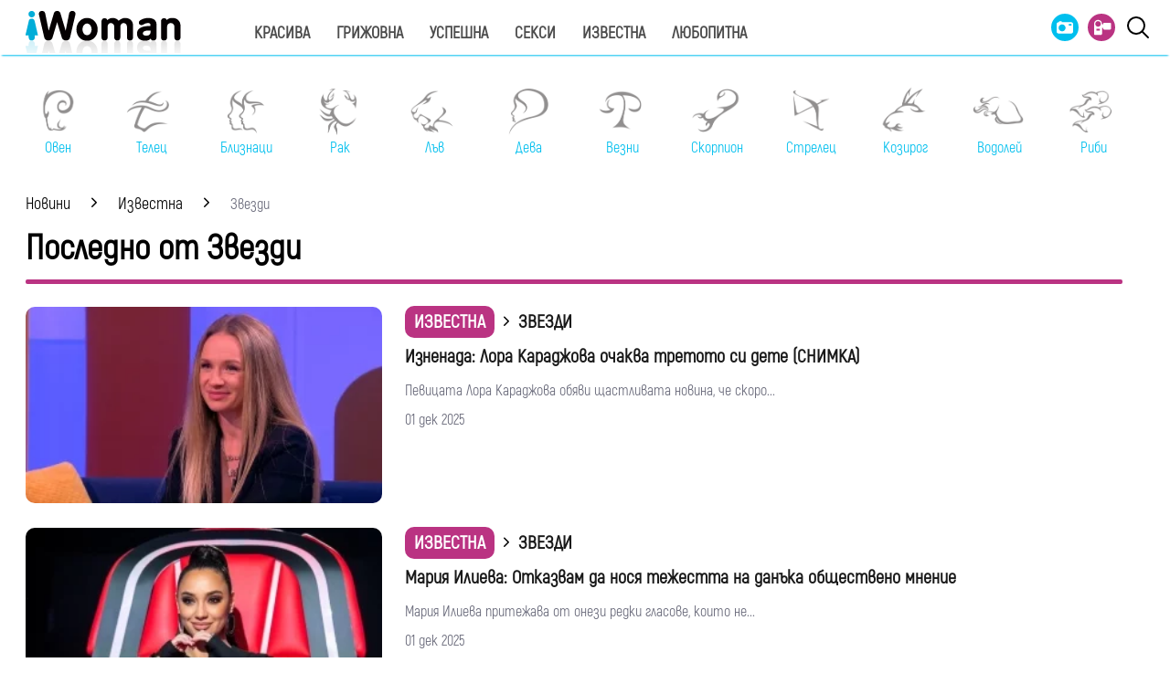

--- FILE ---
content_type: text/html; charset=UTF-8
request_url: https://www.iwoman.bg/izvestna/zvezdi?page=5
body_size: 17107
content:
<!DOCTYPE html>
<html lang="bg">
    <head>
        <meta http-equiv="X-UA-Compatible" content="IE=edge">
        <title> Шоубизнес и звезди</title>
        <meta http-equiv="Cache-control" content="public">
        <meta charset="utf-8" />
        <meta http-equiv="X-UA-Compatible" content="chrome=1">
        <meta http-equiv="X-UA-Compatible" content="IE=8">
        <meta content=" Новини за лайфстайл и звезди" name="Description">        <meta content="звезди, шоубизнес, лайфстайл, известни личности, клюки, слава, популярни хора" name="Keywords">        <link rel="canonical" href="https://www.iwoman.bg/izvestna/zvezdi?page=5" />
                <link rel="prev" href="https://www.iwoman.bg/izvestna/zvezdi?page=4" />
            <link rel="next" href="https://www.iwoman.bg/izvestna/zvezdi?page=6" />
            <meta name="viewport" content="width=device-width, initial-scale=1.0, maximum-scale=5.0, user-scalable=0" />
        <link rel="apple-touch-icon" sizes="57x57" href="https://i.actualno.com/iwoman/favicon/apple-icon-57x57.png">
        <link rel="apple-touch-icon" sizes="60x60" href="https://i.actualno.com/iwoman/favicon/apple-icon-60x60.png">
        <link rel="apple-touch-icon" sizes="72x72" href="https://i.actualno.com/iwoman/favicon/apple-icon-72x72.png">
        <link rel="apple-touch-icon" sizes="76x76" href="https://i.actualno.com/iwoman/favicon/apple-icon-76x76.png">
        <link rel="apple-touch-icon" sizes="114x114" href="https://i.actualno.com/iwoman/favicon/apple-icon-114x114.png">
        <link rel="apple-touch-icon" sizes="120x120" href="https://i.actualno.com/iwoman/favicon/apple-icon-120x120.png">
        <link rel="apple-touch-icon" sizes="144x144" href="https://i.actualno.com/iwoman/favicon/apple-icon-144x144.png">
        <link rel="apple-touch-icon" sizes="152x152" href="https://i.actualno.com/iwoman/favicon/apple-icon-152x152.png">
        <link rel="apple-touch-icon" sizes="180x180" href="https://i.actualno.com/iwoman/favicon/apple-icon-180x180.png">
        <link rel="icon" type="image/png" sizes="192x192"
              href="https://i.actualno.com/iwoman/favicon/android-icon-192x192.png">
        <link rel="icon" type="image/png" sizes="32x32" href="https://i.actualno.com/iwoman/favicon/favicon-32x32.png">
        <link rel="icon" type="image/png" sizes="96x96" href="https://i.actualno.com/iwoman/favicon/favicon-96x96.png">
        <link rel="icon" type="image/png" sizes="16x16" href="https://i.actualno.com/iwoman/favicon/favicon-16x16.png">
        <meta name="msapplication-TileColor" content="#ffffff">
        <meta name="msapplication-TileImage" content="https://i.actualno.com/iwoman/favicon/ms-icon-144x144.png">
        <meta name="theme-color" content="#ffffff">
        <meta name="profitshareid" content="e3a30d82c00e6fd2b0839e5d95e65af2" />
        <meta name="apple-touch-fullscreen" content="yes" />
        <meta property="fb:pages" content="213842505328404" />
        <meta property="fb:app_id" content="492426630784960" />
        <meta property="fb:admins" content="100000100884366" />
                    <meta property="og:title" content="iWoman.bg - сайт за модерната жена"/>
            <meta property="og:image" content="/images/logo.gif?time=114493" />
            <meta property="og:image:secure_url" content="/images/logo.gif" />
            <meta property="og:image:type" content="image/png" />
            <meta property="og:image:width" content="" />
            <meta property="og:image:height" content="" />
            <meta property="og:image:alt" content="iWoman.bg - сайт за модерната жена" />
            <meta property="og:description" content="Сайт за модерната жена" />
            <meta property="og:type" content="article" />
                <meta name="twitter:card" content="summary_large_image" />
        <meta name="twitter:site" content="iWoman.bg" />
        <link type="text/css" rel="stylesheet" href="/css/fonts/Akrobat.css">
                <link type="text/css" rel="stylesheet" href="/css/flexboxgrid.css?time=114493">
        <link type="text/css" rel="stylesheet" href="/css/style.css?time=114493">
        <link type="text/css" rel="stylesheet" href="/js/plugins/slick/slick.css">
        



        <script type="text/javascript" src="/js/plugins/jquery/jquery-1.11.0.min.js"></script>

                            <script defer src="https://securepubads.g.doubleclick.net/tag/js/gpt.js"></script>
<script>
    window.googletag = window.googletag || {cmd: []};
</script>

<script>
    let show_banners_js = true;
    document.addEventListener('DOMContentLoaded', function() {
        // Check if show_banners_js is true after the document has loaded
        if (show_banners_js === true) {
            function loadExternalScript(scriptUrl) {
                const script = document.createElement('script');
                script.src = scriptUrl;
                document.body.appendChild(script);
            }

            function generateRandomString(length) {
                const characters = 'ABCDEFGHIJKLMNOPQRSTUVWXYZabcdefghijklmnopqrstuvwxyz0123456789';
                let result = '';
                for (let i = 0; i < length; i++) {
                    result += characters.charAt(Math.floor(Math.random() * characters.length));
                }
                return result;
            }

            // Generate a random string of 10 characters
            const randomStr = generateRandomString(10);

            // Load the external script with the random string appended
            loadExternalScript(`/db.js?${randomStr}`);
        }
        // If show_banners_js is false, no further action will be taken
    });
</script>


<script>
    let pfforAdx = ['pf_10','pf_20','pf_30','pf_40','pf_50','pf_60']
    let pffpciked = pfforAdx[Math.floor(Math.random() * pfforAdx.length)];
    window.dataLayer = window.dataLayer || [];
    window.dataLayer.push({
        'price_foor': pffpciked,
                

    });
</script>


<!-- Google Tag Manager -->
<script>(function(w,d,s,l,i){w[l]=w[l]||[];w[l].push({'gtm.start':
            new Date().getTime(),event:'gtm.js'});var f=d.getElementsByTagName(s)[0],
        j=d.createElement(s),dl=l!='dataLayer'?'&l='+l:'';j.async=true;j.src=
        'https://www.googletagmanager.com/gtm.js?id='+i+dl;f.parentNode.insertBefore(j,f);
    })(window,document,'script','dataLayer','GTM-PMCVGK4');</script>
<!-- End Google Tag Manager -->
<!-- Google Tag Manager (noscript) -->
<noscript><iframe src="https://www.googletagmanager.com/ns.html?id=GTM-PMCVGK4"
                  height="0" width="0" style="display:none;visibility:hidden"></iframe></noscript>
<!-- End Google Tag Manager (noscript) -->
                    <script src="https://cdnjs.cloudflare.com/ajax/libs/Detect.js/2.2.2/detect.min.js"></script>
        <script type="text/javascript" src="/sp-push-worker-new.js?time=114493"></script>
    </head>
    <body>
        <input id="subscription" value="" type="hidden">
        <header>
            <div class="container">
                <div class="menu-bar" onclick="openMenuBar(this)">
                    <div class="bar1"></div>
                    <div class="bar2"></div>
                    <div class="bar3"></div>
                </div>
                <div class="logo-box">
                    <a href="/"><img src="/images/logo.gif" class="logo" alt="Iwoman.bg" title="Iwoman.bg"></a>
                </div>
                <nav class="menu">
                    <ul class="main-menu">
                        <li>
                            <a class="menu-link" href="/krasiva">Красива</a>
                            <ul class="sub-menu">
                                <li><a href="/krasiva/zdrave">Здраве</a> </li>
                                <li><a href="/krasiva/krasota">Красота</a> </li>
                                <li><a href="/krasiva/sport">Спорт</a> </li>
                                <li><a href="/krasiva/moda">Мода</a> </li>
                            </ul>
                        </li>
                        <li>
                            <a class="menu-link"  href="/grijovna">Грижовна</a>
                            <ul class="sub-menu">
                                <li> <a href="/grijovna/semejstvo">Семейство</a></li>
                                <li> <a href="/grijovna/dom">Дом</a></li>
                                <li> <a href="/grijovna/recepti">Рецепти</a></li>
                           </ul>
                        </li>
                        <li>
                            <a class="menu-link"  href="/uspeshna">Успешна</a>
                            <ul class="sub-menu">
                                <li> <a href="/uspeshna/kariera">Кариера</a></li>
                                <li> <a href="/uspeshna/silna">Силна</a></li>
                                <li> <a href="/uspeshna/vsvetana">В света на</a></li>
                                <li> <a href="/uspeshna/zodii">Зодии</a></li>
                            </ul>
                        </li>
                        <li>
                            <a class="menu-link"  href="/seksi">Секси</a>
                            <ul class="sub-menu">
                                <li> <a href="/seksi/saveti">Съвети</a></li>
                                <li> <a href="/seksi/otnoshenia">Отношения</a></li>
                            </ul>
                        </li>
                        <li>
                            <a class="menu-link"  href="/izvestna">Известна</a>
                            <ul class="sub-menu">
                                <li> <a href="/izvestna/zvezdi">Звезди</a></li>
                                <li> <a href="/izvestna/show">Шоу</a></li>
                            </ul>
                        </li>
                        <li>
                            <a class="menu-link"  href="/lubopitna">Любопитна</a>
                            <ul class="sub-menu">
                                <li> <a href="/lubopitna/curious">Любопитно</a></li>
                                <li> <a href="/lubopitna/books">Книги</a></li>
                            </ul>
                        </li>
                    </ul>
                    <ul class="menu-icons">
                        <li><a href="/gallery"><img src="/images/icon_gallery.svg"></a></li>
                        <li><a href="/videos"><img src="/images/icon_video.svg"></a></li>
                        <li><a href="javascript:void(0)" id="search-button" data-clicks="1" ><img src="/images/search_icon_iwoman.svg"></a></li>
                    </ul>
                </nav>
                <div class="search-box">
                    <div class="search-header-box">
                        <a href="javascript:void(0)"  style="position: absolute;top: 7px; right: 10px;" id="search-hide-icon">
                            <svg xmlns="https://www.w3.org/2000/svg" width="14" height="14" viewBox="0 0 24 24"><path fill="#fff" d="M21.1 18.3c.8.8.8 2 0 2.8-.4.4-.9.6-1.4.6s-1-.2-1.4-.6L12 14.8l-6.3 6.3c-.4.4-.9.6-1.4.6s-1-.2-1.4-.6a2 2 0 0 1 0-2.8L9.2 12 2.9 5.7a2 2 0 0 1 0-2.8 2 2 0 0 1 2.8 0L12 9.2l6.3-6.3a2 2 0 0 1 2.8 0c.8.8.8 2 0 2.8L14.8 12l6.3 6.3z"></path></svg>
                        </a>
                        <form action="https://www.iwoman.bg/search" method="get">
                            <input class="search-header-filed" name="searchtext" value="" placeholder="Въведете текст за търсене">
                            <a href="#" class="search-button-menu" >Търси</a>
                        </form>
                    </div>
                    <a href="#" id="search-button" data-clicks="0"><i class="icon-search"></i></a>
                </div>

                <nav class="menu-mobile">
                    <ul>
                        <li>
                            <a href="javascript:void(0)" data-link="/krasiva">Красива</a>
                            <ul class="sub-menu-mobile">
                                <li> <a href="/krasiva">Последни новини</a></li>
                                <li><a href="/krasiva/zdrave">Здраве</a> </li>
                                <li><a href="/krasiva/krasota">Красота</a> </li>
                                <li><a href="/krasiva/sport">Спорт</a> </li>
                                <li><a href="/krasiva/moda">Мода</a> </li>
                            </ul>
                        </li>
                        <li>
                            <a href="javascript:void(0)" data-link="/grijovna">Грижовна</a>
                            <ul class="sub-menu-mobile">
                                <li> <a href="/grijovna">Последни новини</a></li>
                                <li> <a href="/grijovna/semejstvo">Семейство</a></li>
                                <li> <a href="/grijovna/dom">Дом</a></li>
                                <li> <a href="/grijovna/recepti">Рецепти</a></li>
                            </ul>
                        </li>
                        <li>
                            <a href="javascript:void(0)" data-link="/uspeshna">Успешна</a>
                            <ul class="sub-menu-mobile">
                                <li> <a href="/uspeshna">Последни новини</a></li>
                                <li> <a href="/uspeshna/kariera">Кариера</a></li>
                                <li> <a href="/uspeshna/silna">Силна</a></li>
                                <li> <a href="/uspeshna/vsvetana">В света на</a></li>
                                <li> <a href="/uspeshna/zodii">Зодии</a></li>
                            </ul>
                        </li>
                        <li>
                            <a href="javascript:void(0)" data-link="/seksi">Секси</a>
                            <ul class="sub-menu-mobile">
                                <li> <a href="/seksi">Последни новини</a></li>
                                <li> <a href="/seksi/saveti">Съвети</a></li>
                                <li> <a href="/seksi/otnoshenia">Отношения</a></li>
                            </ul>
                        </li>
                        <li>
                            <a href="javascript:void(0)" data-link="/izvestna">Известна</a>
                            <ul class="sub-menu-mobile">
                                <li> <a href="/izvestna">Последни новини</a></li>
                                <li> <a href="/izvestna/zvezdi">Звезди</a></li>
                                <li> <a href="/izvestna/show">Шоу</a></li>
                            </ul>
                        </li>
                        <li>
                            <a href="javascript:void(0)" data-link="/lubopitna">Любопитна</a>
                            <ul class="sub-menu-mobile">
                                <li> <a href="/lubopitna">Последни новини</a></li>
                                <li> <a href="/lubopitna/curious">Любопитно</a></li>
                                <li> <a href="/lubopitna/books">Книги</a></li>
                            </ul>
                        </li>
                        <li><a href="/gallery"><img src="/images/icon_gallery.svg"> Галерия</a></li>
                        <li><a href="/videos"><img src="/images/icon_video.svg"> Видео</a></li>
                    </ul>
                </nav>
            </div>
            <a href="/search" id="search-mobile"><img src="/images/search_icon_iwoman.svg"></a>
        </header>
        <div class="container">
            <div class="mega-board m-top-75" id="banner_940_210">
            </div>
            <section class="row">
                <div class="col-lg-12 col-md-12 col-sm-12 col-xs-12 p-right-0">
                    <ul class="horoscope_menu m-top-20">
                        <div>
                            <figure>
                                <a href="/horoscope/oven">
                                    <img class="layer lazy" srcset="/images/horoscope/aries_315x280.gif"
                                          alt="Овен" title="Овен" />
                                    <span>Овен</span>
                                </a>
                            </figure>
                        </div>
                        <div>
                            <figure>
                                <a href="/horoscope/telec">
                                    <img class="layer lazy" srcset="/images/horoscope/taurus_315x280.gif"
                                         alt="Телец" title="Телец" />
                                    <span>Телец</span>
                                </a>
                            </figure>
                        </div>
                        <div>
                            <figure>
                                <a href="/horoscope/bliznaci">
                                    <img class="layer lazy" srcset="/images/horoscope/twins_315x280.gif"
                                         alt="Близнаци" title="Близнаци" />
                                    <span>Близнаци</span>
                                </a>
                            </figure>
                        </div>
                        <div>
                            <figure>
                                <a href="/horoscope/rak">
                                    <img class="layer lazy" srcset="/images/horoscope/cancer_315x280.gif"
                                         alt="Рак" title="Рак" />
                                    <span>Рак</span>
                                </a>
                            </figure>
                        </div>
                        <div>
                            <figure>
                                <a href="/horoscope/luv">
                                    <img class="layer lazy" srcset="/images/horoscope/lion_315x280.gif"
                                         alt="Лъв" title="Лъв" />
                                    <span>Лъв</span>
                                </a>
                            </figure>
                        </div>
                        <div>
                            <figure>
                                <a href="/horoscope/deva">
                                    <img class="layer lazy" srcset="/images/horoscope/virgin_315x280.gif"
                                         alt="Дева" title="Дева" />
                                    <span>Дева</span>
                                </a>
                            </figure>
                        </div>
                        <div>
                            <figure>
                                <a href="/horoscope/vezni">
                                    <img class="layer lazy" srcset="/images/horoscope/libra_315x280.gif"
                                         alt="Везни" title="Везни" />
                                    <span>Везни</span>
                                </a>
                            </figure>
                        </div>
                        <div>
                            <figure>
                                <a href="/horoscope/scorpion">
                                    <img class="layer lazy" srcset="/images/horoscope/scorpion_315x280.gif"
                                         alt="Скорпион" title="Скорпион" />
                                    <span>Скорпион</span>
                                </a>
                            </figure>
                        </div>
                        <div>
                            <figure>
                                <a href="/horoscope/strelec">
                                    <img class="layer lazy" srcset="/images/horoscope/sagittarius_315x280.gif"
                                         alt="Стрелец" title="Стрелец" />
                                    <span>Стрелец</span>
                                </a>
                            </figure>
                        </div>
                        <div>
                            <figure>
                                <a href="/horoscope/kozirog">
                                    <img class="layer lazy" srcset="/images/horoscope/capricorn_315x280.gif"
                                         alt="Козирог" title="Козирог" />
                                    <span>Козирог</span>
                                </a>
                            </figure>
                        </div>
                        <div>
                            <figure>
                                <a href="/horoscope/vodolei">
                                    <img class="layer lazy" srcset="/images/horoscope/aquarius_315x280.gif"
                                         alt="Водолей" title="Водолей" />
                                    <span>Водолей</span>
                                </a>
                            </figure>
                        </div>
                        <div>
                            <figure>
                                <a href="/horoscope/ribi">
                                    <img class="layer lazy" srcset="/images/horoscope/fishes_315x280.gif"
                                         alt="Риби" title="Риби" />
                                    <span>Риби</span>
                                </a>
                            </figure>
                        </div>
                    </ul>
                </div>
            </section>
                  <div class="row m-top-30">
          <div class="col-lg-12 col-md-12 col-sm-12  col-xs-12 row">
              <div class="col-lg-9 col-md-12 col-sm-12 col-xs-12">
                  <div class="banner-in-category">
                      <div id="/128945922/Iwoman.bg/Category//1"></div>
                  </div>
                  <div class="breadcrumb">
                      <ul itemscope="" itemtype="https://schema.org/BreadcrumbList">
                          <li itemprop="itemListElement" itemscope="" itemtype="https://schema.org/ListItem">
                              <a href="/" itemprop="item">
                                  <span itemprop="name">Новини</span>
                                  <meta itemprop="position" content="1">
                              </a>
                          </li>
                                                        <li itemprop="itemListElement" itemscope="" itemtype="https://schema.org/ListItem">
                                  <a href="https://www.iwoman.bg/izvestna" itemprop="item">
                                     <span itemprop="name">
                                         Известна
                                     </span>
                                     <meta itemprop="position" content="2">
                                  </a>
                              </li>
                              <li itemprop="itemListElement" itemscope="" itemtype="https://schema.org/ListItem">
                                                                                                                                                                                              <span itemprop="name">
                                         Звезди
                                     </span>
                                     <meta itemprop="position" content="3">
                              </li>
                                                </ul>
                  </div>
                                    <section class="home-categories-list">
                      <h1  class="headline">Последно от Звезди </h1>
                      <hr width="98%" class="headline-box">
                      <ul>
                                                                                                                <li class="row">
                                  <div class="col-lg-4 col-md-4 col-sm-4 col-xs-12">
                                      <a href="/izvestna/zvezdi/iznenada-lora-karadjova-ochakva-tretoto-si-dete-snimka-2527013.html">
                                          <picture>
                                              <source srcset="https://i1.actualno.com/actualno_2013/upload/news/2025/12/01/fed42c17b578247f7a9fdd4137aef8f3_2527013_300x165.webp" type="image/webp">
                                              <source srcset="https://i1.actualno.com/actualno_2013/upload/news/2025/12/01/fed42c17b578247f7a9fdd4137aef8f3_2527013_300x165.jpg" type="image/jpeg">
                                              <img class="lazy" width="100%" data-orginal="https://i1.actualno.com/actualno_2013/upload/news/2025/12/01/fed42c17b578247f7a9fdd4137aef8f3_2527013_300x165.webp" alt="Изненада: Лора Караджова очаква третото си дете (СНИМКА)">
                                          </picture>
                                      </a>
                                  </div>
                                  <div class="col-lg-8 col-md-8 col-sm-8  col-xs-12">
                                      <div class="right-part">
                                          <a href="/izvestna" class="category-breadcrumb-list">Известна</a> <i
                                                  class="category-breadcrumb-list-arrow"></i>
                                          <a href="/izvestna/zvezdi"> <span
                                                      class="subcategory-breadcrumb-list">Звезди</span></a>
                                          <a class="title" href="/izvestna/zvezdi/iznenada-lora-karadjova-ochakva-tretoto-si-dete-snimka-2527013.html">Изненада: Лора Караджова очаква третото си дете (СНИМКА)</a>
                                        <p>  Певицата Лора Караджова обяви щастливата новина, че скоро...</p>
                                        <p>
                                            <span class="date-dark">01 дек 2025</span>
                                        </p>
                                      </div>
                                  </div>
                              </li>
                                                                                                                    <li class="row">
                                  <div class="col-lg-4 col-md-4 col-sm-4 col-xs-12">
                                      <a href="/izvestna/zvezdi/marija-ilieva-otkazvam-da-nosja-tejestta-na-danyka-obshtestveno-mnenie-2526992.html">
                                          <picture>
                                              <source srcset="https://i1.actualno.com/actualno_2013/upload/news/2025/12/01/f39089e76c6b644fb4b3a39c1e1f484c_2526992_300x165.webp" type="image/webp">
                                              <source srcset="https://i1.actualno.com/actualno_2013/upload/news/2025/12/01/f39089e76c6b644fb4b3a39c1e1f484c_2526992_300x165.jpg" type="image/jpeg">
                                              <img class="lazy" width="100%" data-orginal="https://i1.actualno.com/actualno_2013/upload/news/2025/12/01/f39089e76c6b644fb4b3a39c1e1f484c_2526992_300x165.webp" alt="Мария Илиева: Отказвам да нося тежестта на данъка обществено мнение">
                                          </picture>
                                      </a>
                                  </div>
                                  <div class="col-lg-8 col-md-8 col-sm-8  col-xs-12">
                                      <div class="right-part">
                                          <a href="/izvestna" class="category-breadcrumb-list">Известна</a> <i
                                                  class="category-breadcrumb-list-arrow"></i>
                                          <a href="/izvestna/zvezdi"> <span
                                                      class="subcategory-breadcrumb-list">Звезди</span></a>
                                          <a class="title" href="/izvestna/zvezdi/marija-ilieva-otkazvam-da-nosja-tejestta-na-danyka-obshtestveno-mnenie-2526992.html">Мария Илиева: Отказвам да нося тежестта на данъка обществено мнение</a>
                                        <p>  Мария Илиева притежава от онези редки гласове, които не...</p>
                                        <p>
                                            <span class="date-dark">01 дек 2025</span>
                                        </p>
                                      </div>
                                  </div>
                              </li>
                                                                                                                    <li class="row">
                                  <div class="col-lg-4 col-md-4 col-sm-4 col-xs-12">
                                      <a href="/izvestna/zvezdi/7-silni-citata-na-brad-pit-za-slojnostta-na-otnoshenijata-2526154.html">
                                          <picture>
                                              <source srcset="https://i1.actualno.com/actualno_2013/upload/news/2025/11/28/fe9b668791bdc445622039c7ff29af11_2526154_300x165.webp" type="image/webp">
                                              <source srcset="https://i1.actualno.com/actualno_2013/upload/news/2025/11/28/fe9b668791bdc445622039c7ff29af11_2526154_300x165.jpg" type="image/jpeg">
                                              <img class="lazy" width="100%" data-orginal="https://i1.actualno.com/actualno_2013/upload/news/2025/11/28/fe9b668791bdc445622039c7ff29af11_2526154_300x165.webp" alt="7 силни цитата на Брад Пит за сложността на отношенията">
                                          </picture>
                                      </a>
                                  </div>
                                  <div class="col-lg-8 col-md-8 col-sm-8  col-xs-12">
                                      <div class="right-part">
                                          <a href="/izvestna" class="category-breadcrumb-list">Известна</a> <i
                                                  class="category-breadcrumb-list-arrow"></i>
                                          <a href="/izvestna/zvezdi"> <span
                                                      class="subcategory-breadcrumb-list">Звезди</span></a>
                                          <a class="title" href="/izvestna/zvezdi/7-silni-citata-na-brad-pit-za-slojnostta-na-otnoshenijata-2526154.html">7 силни цитата на Брад Пит за сложността на отношенията</a>
                                        <p>  Брад Пит не е просто всепризнат актьор, той е споделил и...</p>
                                        <p>
                                            <span class="date-dark">28 ное 2025</span>
                                        </p>
                                      </div>
                                  </div>
                              </li>
                                                                                                                    <li class="row">
                                  <div class="col-lg-4 col-md-4 col-sm-4 col-xs-12">
                                      <a href="/izvestna/zvezdi/sled-4-razvoda-djenifyr-lopes-prodava-godejni-prysteni-video-2525998.html">
                                          <picture>
                                              <source srcset="https://i1.actualno.com/actualno_2013/upload/news/2025/11/28/519f7fa28a5bac2c0743eb300c9cfba5_2525998_300x165.webp" type="image/webp">
                                              <source srcset="https://i1.actualno.com/actualno_2013/upload/news/2025/11/28/519f7fa28a5bac2c0743eb300c9cfba5_2525998_300x165.jpg" type="image/jpeg">
                                              <img class="lazy" width="100%" data-orginal="https://i1.actualno.com/actualno_2013/upload/news/2025/11/28/519f7fa28a5bac2c0743eb300c9cfba5_2525998_300x165.webp" alt="След 4 развода: Дженифър Лопес продава годежни пръстени (ВИДЕО)">
                                          </picture>
                                      </a>
                                  </div>
                                  <div class="col-lg-8 col-md-8 col-sm-8  col-xs-12">
                                      <div class="right-part">
                                          <a href="/izvestna" class="category-breadcrumb-list">Известна</a> <i
                                                  class="category-breadcrumb-list-arrow"></i>
                                          <a href="/izvestna/zvezdi"> <span
                                                      class="subcategory-breadcrumb-list">Звезди</span></a>
                                          <a class="title" href="/izvestna/zvezdi/sled-4-razvoda-djenifyr-lopes-prodava-godejni-prysteni-video-2525998.html">След 4 развода: Дженифър Лопес продава годежни пръстени (ВИДЕО)</a>
                                        <p>  Дженифър Лопес, която през живота си е носила шест годежни...</p>
                                        <p>
                                            <span class="date-dark">28 ное 2025</span>
                                        </p>
                                      </div>
                                  </div>
                              </li>
                                                                                                                        <li>
                                      <div class="banner-in-category">
                                          <div id="/128945922/Iwoman.bg/Category//2"></div>
                                      </div>
                                  </li>
                                                            <li class="row">
                                  <div class="col-lg-4 col-md-4 col-sm-4 col-xs-12">
                                      <a href="/izvestna/zvezdi/razvod-i-falshiv-arest-stanislav-ot-hells-kitchen-prizna-cjalata-istina-video-2525669.html">
                                          <picture>
                                              <source srcset="https://i1.actualno.com/actualno_2013/upload/news/2025/11/27/b27f2944987781074d91547552e3dbb3_2525669_300x165.webp" type="image/webp">
                                              <source srcset="https://i1.actualno.com/actualno_2013/upload/news/2025/11/27/b27f2944987781074d91547552e3dbb3_2525669_300x165.jpg" type="image/jpeg">
                                              <img class="lazy" width="100%" data-orginal="https://i1.actualno.com/actualno_2013/upload/news/2025/11/27/b27f2944987781074d91547552e3dbb3_2525669_300x165.webp" alt="Развод и фалшив арест: Станислав от &quot;Hell&#039;s Kitchen&quot; призна цялата истина (ВИДЕО)">
                                          </picture>
                                      </a>
                                  </div>
                                  <div class="col-lg-8 col-md-8 col-sm-8  col-xs-12">
                                      <div class="right-part">
                                          <a href="/izvestna" class="category-breadcrumb-list">Известна</a> <i
                                                  class="category-breadcrumb-list-arrow"></i>
                                          <a href="/izvestna/zvezdi"> <span
                                                      class="subcategory-breadcrumb-list">Звезди</span></a>
                                          <a class="title" href="/izvestna/zvezdi/razvod-i-falshiv-arest-stanislav-ot-hells-kitchen-prizna-cjalata-istina-video-2525669.html">Развод и фалшив арест: Станислав от &quot;Hell&#039;s Kitchen&quot; призна цялата истина (ВИДЕО)</a>
                                        <p>  В последния епизод от подкаста на Елизабет Методиева,...</p>
                                        <p>
                                            <span class="date-dark">27 ное 2025</span>
                                        </p>
                                      </div>
                                  </div>
                              </li>
                                                                                                                    <li class="row">
                                  <div class="col-lg-4 col-md-4 col-sm-4 col-xs-12">
                                      <a href="/izvestna/zvezdi/razdjalata-s-andjelina-djoli-bili-bob-torntyn-razkri-istinata-za-braka-im-2525524.html">
                                          <picture>
                                              <source srcset="https://i1.actualno.com/actualno_2013/upload/news/2025/11/27/a184081027b12b3c6421d7e5a68d8430_2525524_300x165.webp" type="image/webp">
                                              <source srcset="https://i1.actualno.com/actualno_2013/upload/news/2025/11/27/a184081027b12b3c6421d7e5a68d8430_2525524_300x165.jpg" type="image/jpeg">
                                              <img class="lazy" width="100%" data-orginal="https://i1.actualno.com/actualno_2013/upload/news/2025/11/27/a184081027b12b3c6421d7e5a68d8430_2525524_300x165.webp" alt="Раздялата с Анджелина Джоли: Били Боб Торнтън разкри истината за брака им">
                                          </picture>
                                      </a>
                                  </div>
                                  <div class="col-lg-8 col-md-8 col-sm-8  col-xs-12">
                                      <div class="right-part">
                                          <a href="/izvestna" class="category-breadcrumb-list">Известна</a> <i
                                                  class="category-breadcrumb-list-arrow"></i>
                                          <a href="/izvestna/zvezdi"> <span
                                                      class="subcategory-breadcrumb-list">Звезди</span></a>
                                          <a class="title" href="/izvestna/zvezdi/razdjalata-s-andjelina-djoli-bili-bob-torntyn-razkri-istinata-za-braka-im-2525524.html">Раздялата с Анджелина Джоли: Били Боб Торнтън разкри истината за брака им</a>
                                        <p>  Били Боб Торнтън, известният актьор и сценарист, имаше...</p>
                                        <p>
                                            <span class="date-dark">27 ное 2025</span>
                                        </p>
                                      </div>
                                  </div>
                              </li>
                                                                                                                    <li class="row">
                                  <div class="col-lg-4 col-md-4 col-sm-4 col-xs-12">
                                      <a href="/izvestna/zvezdi/eltyn-djon-beshe-ujasno-poslednite-15-meseca-bjaha-predizvikatelstvo-2525492.html">
                                          <picture>
                                              <source srcset="https://i1.actualno.com/actualno_2013/upload/news/2025/11/27/8e76a3e74ba31ad4527d03989bff4321_2525492_300x165.webp" type="image/webp">
                                              <source srcset="https://i1.actualno.com/actualno_2013/upload/news/2025/11/27/8e76a3e74ba31ad4527d03989bff4321_2525492_300x165.jpg" type="image/jpeg">
                                              <img class="lazy" width="100%" data-orginal="https://i1.actualno.com/actualno_2013/upload/news/2025/11/27/8e76a3e74ba31ad4527d03989bff4321_2525492_300x165.webp" alt="Елтън Джон: Беше ужасно. Последните 15 месеца бяха предизвикателство">
                                          </picture>
                                      </a>
                                  </div>
                                  <div class="col-lg-8 col-md-8 col-sm-8  col-xs-12">
                                      <div class="right-part">
                                          <a href="/izvestna" class="category-breadcrumb-list">Известна</a> <i
                                                  class="category-breadcrumb-list-arrow"></i>
                                          <a href="/izvestna/zvezdi"> <span
                                                      class="subcategory-breadcrumb-list">Звезди</span></a>
                                          <a class="title" href="/izvestna/zvezdi/eltyn-djon-beshe-ujasno-poslednite-15-meseca-bjaha-predizvikatelstvo-2525492.html">Елтън Джон: Беше ужасно. Последните 15 месеца бяха предизвикателство</a>
                                        <p>  Певецът Елтън Джон каза, че изминалите 15 месеца са били...</p>
                                        <p>
                                            <span class="date-dark">27 ное 2025</span>
                                        </p>
                                      </div>
                                  </div>
                              </li>
                                                                                                                    <li class="row">
                                  <div class="col-lg-4 col-md-4 col-sm-4 col-xs-12">
                                      <a href="/izvestna/zvezdi/aleksandra-syrchadjieva-kritikuva-modelite-na-podrajanie-v-erata-na-influensyrite-2524750.html">
                                          <picture>
                                              <source srcset="https://i1.actualno.com/actualno_2013/upload/news/2025/11/25/e0a938cf3072254380f2155c35c3bd58_2524750_300x165.webp" type="image/webp">
                                              <source srcset="https://i1.actualno.com/actualno_2013/upload/news/2025/11/25/e0a938cf3072254380f2155c35c3bd58_2524750_300x165.jpg" type="image/jpeg">
                                              <img class="lazy" width="100%" data-orginal="https://i1.actualno.com/actualno_2013/upload/news/2025/11/25/e0a938cf3072254380f2155c35c3bd58_2524750_300x165.webp" alt="Александра Сърчаджиева критикува моделите на подражание в ерата на инфлуенсърите">
                                          </picture>
                                      </a>
                                  </div>
                                  <div class="col-lg-8 col-md-8 col-sm-8  col-xs-12">
                                      <div class="right-part">
                                          <a href="/izvestna" class="category-breadcrumb-list">Известна</a> <i
                                                  class="category-breadcrumb-list-arrow"></i>
                                          <a href="/izvestna/zvezdi"> <span
                                                      class="subcategory-breadcrumb-list">Звезди</span></a>
                                          <a class="title" href="/izvestna/zvezdi/aleksandra-syrchadjieva-kritikuva-modelite-na-podrajanie-v-erata-na-influensyrite-2524750.html">Александра Сърчаджиева критикува моделите на подражание в ерата на инфлуенсърите</a>
                                        <p>  &quot;Моделите на подражание у нас не са това, което бяха е лоша...</p>
                                        <p>
                                            <span class="date-dark">25 ное 2025</span>
                                        </p>
                                      </div>
                                  </div>
                              </li>
                                                                                                                    <li class="row">
                                  <div class="col-lg-4 col-md-4 col-sm-4 col-xs-12">
                                      <a href="/izvestna/zvezdi/oficialno-sa-dvojka-iskrata-prizna-za-pyrvata-celuvka-s-dara-ekimova-2524070.html">
                                          <picture>
                                              <source srcset="https://i1.actualno.com/actualno_2013/upload/news/2025/11/24/81819d832b91dc525ca9dd970736d044_2524070_300x165.webp" type="image/webp">
                                              <source srcset="https://i1.actualno.com/actualno_2013/upload/news/2025/11/24/81819d832b91dc525ca9dd970736d044_2524070_300x165.jpg" type="image/jpeg">
                                              <img class="lazy" width="100%" data-orginal="https://i1.actualno.com/actualno_2013/upload/news/2025/11/24/81819d832b91dc525ca9dd970736d044_2524070_300x165.webp" alt="Официално са двойка: Искрата призна за първата целувка с Дара Екимова">
                                          </picture>
                                      </a>
                                  </div>
                                  <div class="col-lg-8 col-md-8 col-sm-8  col-xs-12">
                                      <div class="right-part">
                                          <a href="/izvestna" class="category-breadcrumb-list">Известна</a> <i
                                                  class="category-breadcrumb-list-arrow"></i>
                                          <a href="/izvestna/zvezdi"> <span
                                                      class="subcategory-breadcrumb-list">Звезди</span></a>
                                          <a class="title" href="/izvestna/zvezdi/oficialno-sa-dvojka-iskrata-prizna-za-pyrvata-celuvka-s-dara-ekimova-2524070.html">Официално са двойка: Искрата призна за първата целувка с Дара Екимова</a>
                                        <p>  От известно време онлайн се носят слухове за нова звездна...</p>
                                        <p>
                                            <span class="date-dark">24 ное 2025</span>
                                        </p>
                                      </div>
                                  </div>
                              </li>
                                                                                                                    <li class="row">
                                  <div class="col-lg-4 col-md-4 col-sm-4 col-xs-12">
                                      <a href="/izvestna/zvezdi/oshte-edin-zvezden-godej-aktrisata-eleonora-ivanova-kaza-da-snimki-2524047.html">
                                          <picture>
                                              <source srcset="https://i1.actualno.com/actualno_2013/upload/news/2025/11/24/0360cc2479e6cc1659a1431cd552a491_2524047_300x165.webp" type="image/webp">
                                              <source srcset="https://i1.actualno.com/actualno_2013/upload/news/2025/11/24/0360cc2479e6cc1659a1431cd552a491_2524047_300x165.jpg" type="image/jpeg">
                                              <img class="lazy" width="100%" data-orginal="https://i1.actualno.com/actualno_2013/upload/news/2025/11/24/0360cc2479e6cc1659a1431cd552a491_2524047_300x165.webp" alt="Още един звезден годеж: Актрисата Елеонора Иванова каза &quot;да&quot; (СНИМКИ)">
                                          </picture>
                                      </a>
                                  </div>
                                  <div class="col-lg-8 col-md-8 col-sm-8  col-xs-12">
                                      <div class="right-part">
                                          <a href="/izvestna" class="category-breadcrumb-list">Известна</a> <i
                                                  class="category-breadcrumb-list-arrow"></i>
                                          <a href="/izvestna/zvezdi"> <span
                                                      class="subcategory-breadcrumb-list">Звезди</span></a>
                                          <a class="title" href="/izvestna/zvezdi/oshte-edin-zvezden-godej-aktrisata-eleonora-ivanova-kaza-da-snimki-2524047.html">Още един звезден годеж: Актрисата Елеонора Иванова каза &quot;да&quot; (СНИМКИ)</a>
                                        <p>  Младата българска актриса Елеонора Иванова, позната...</p>
                                        <p>
                                            <span class="date-dark">24 ное 2025</span>
                                        </p>
                                      </div>
                                  </div>
                              </li>
                                                                                                                    <li class="row">
                                  <div class="col-lg-4 col-md-4 col-sm-4 col-xs-12">
                                      <a href="/izvestna/zvezdi/bylgarskata-pesen-kojato-pomogna-na-sara-djesika-parkyr-da-prochete-153-knigi-2522778.html">
                                          <picture>
                                              <source srcset="https://i1.actualno.com/actualno_2013/upload/news/2025/11/20/f53841504eb4d0f887351ec4a3ccac71_2522778_300x165.webp" type="image/webp">
                                              <source srcset="https://i1.actualno.com/actualno_2013/upload/news/2025/11/20/f53841504eb4d0f887351ec4a3ccac71_2522778_300x165.jpg" type="image/jpeg">
                                              <img class="lazy" width="100%" data-orginal="https://i1.actualno.com/actualno_2013/upload/news/2025/11/20/f53841504eb4d0f887351ec4a3ccac71_2522778_300x165.webp" alt="Българската песен, която помогна на Сара Джесика Паркър да прочете 153 книги">
                                          </picture>
                                      </a>
                                  </div>
                                  <div class="col-lg-8 col-md-8 col-sm-8  col-xs-12">
                                      <div class="right-part">
                                          <a href="/izvestna" class="category-breadcrumb-list">Известна</a> <i
                                                  class="category-breadcrumb-list-arrow"></i>
                                          <a href="/izvestna/zvezdi"> <span
                                                      class="subcategory-breadcrumb-list">Звезди</span></a>
                                          <a class="title" href="/izvestna/zvezdi/bylgarskata-pesen-kojato-pomogna-na-sara-djesika-parkyr-da-prochete-153-knigi-2522778.html">Българската песен, която помогна на Сара Джесика Паркър да прочете 153 книги</a>
                                        <p>  Сара Джесика Паркър винаги е била открит любител на книгите,...</p>
                                        <p>
                                            <span class="date-dark">20 ное 2025</span>
                                        </p>
                                      </div>
                                  </div>
                              </li>
                                                                                                                    <li class="row">
                                  <div class="col-lg-4 col-md-4 col-sm-4 col-xs-12">
                                      <a href="/izvestna/zvezdi/aleks-raeva-pokaza-retro-snimki-s-majka-si-i-se-objasni-v-lubov-2522368.html">
                                          <picture>
                                              <source srcset="https://i1.actualno.com/actualno_2013/upload/news/2025/11/19/2e8f8a972d540bddf5dc9f0851ca0bde_2522368_300x165.webp" type="image/webp">
                                              <source srcset="https://i1.actualno.com/actualno_2013/upload/news/2025/11/19/2e8f8a972d540bddf5dc9f0851ca0bde_2522368_300x165.jpg" type="image/jpeg">
                                              <img class="lazy" width="100%" data-orginal="https://i1.actualno.com/actualno_2013/upload/news/2025/11/19/2e8f8a972d540bddf5dc9f0851ca0bde_2522368_300x165.webp" alt="Алекс Раева показа ретро СНИМКИ с майка си и ѝ се обясни в любов">
                                          </picture>
                                      </a>
                                  </div>
                                  <div class="col-lg-8 col-md-8 col-sm-8  col-xs-12">
                                      <div class="right-part">
                                          <a href="/izvestna" class="category-breadcrumb-list">Известна</a> <i
                                                  class="category-breadcrumb-list-arrow"></i>
                                          <a href="/izvestna/zvezdi"> <span
                                                      class="subcategory-breadcrumb-list">Звезди</span></a>
                                          <a class="title" href="/izvestna/zvezdi/aleks-raeva-pokaza-retro-snimki-s-majka-si-i-se-objasni-v-lubov-2522368.html">Алекс Раева показа ретро СНИМКИ с майка си и ѝ се обясни в любов</a>
                                        <p>  Днес рожден ден има един много специален човек за популярната...</p>
                                        <p>
                                            <span class="date-dark">19 ное 2025</span>
                                        </p>
                                      </div>
                                  </div>
                              </li>
                                                                                                                    <li class="row">
                                  <div class="col-lg-4 col-md-4 col-sm-4 col-xs-12">
                                      <a href="/izvestna/zvezdi/filip-bukov-predloji-na-nina-dobrev-da-stanat-dvojka-shte-prieme-li-tja-snimka-2522103.html">
                                          <picture>
                                              <source srcset="https://i1.actualno.com/actualno_2013/upload/news/2025/11/19/2df12bf854112ed840181d1552c3f497_2522103_300x165.webp" type="image/webp">
                                              <source srcset="https://i1.actualno.com/actualno_2013/upload/news/2025/11/19/2df12bf854112ed840181d1552c3f497_2522103_300x165.jpg" type="image/jpeg">
                                              <img class="lazy" width="100%" data-orginal="https://i1.actualno.com/actualno_2013/upload/news/2025/11/19/2df12bf854112ed840181d1552c3f497_2522103_300x165.webp" alt="Филип Буков предложи на Нина Добрев да станат двойка. Ще приеме ли тя? (СНИМКА)">
                                          </picture>
                                      </a>
                                  </div>
                                  <div class="col-lg-8 col-md-8 col-sm-8  col-xs-12">
                                      <div class="right-part">
                                          <a href="/izvestna" class="category-breadcrumb-list">Известна</a> <i
                                                  class="category-breadcrumb-list-arrow"></i>
                                          <a href="/izvestna/zvezdi"> <span
                                                      class="subcategory-breadcrumb-list">Звезди</span></a>
                                          <a class="title" href="/izvestna/zvezdi/filip-bukov-predloji-na-nina-dobrev-da-stanat-dvojka-shte-prieme-li-tja-snimka-2522103.html">Филип Буков предложи на Нина Добрев да станат двойка. Ще приеме ли тя? (СНИМКА)</a>
                                        <p>  Филип Буков е сред най-харизматичните български актьори,...</p>
                                        <p>
                                            <span class="date-dark">19 ное 2025</span>
                                        </p>
                                      </div>
                                  </div>
                              </li>
                                                                                                                    <li class="row">
                                  <div class="col-lg-4 col-md-4 col-sm-4 col-xs-12">
                                      <a href="/izvestna/zvezdi/ti-pa-kvo-revesh-vzemi-napravi-neshto-vesela-babinova-s-priziv-za-protest-2522085.html">
                                          <picture>
                                              <source srcset="https://i1.actualno.com/actualno_2013/upload/news/2025/11/19/615372f6fb39d2173c10c029cb272d15_2522085_300x165.webp" type="image/webp">
                                              <source srcset="https://i1.actualno.com/actualno_2013/upload/news/2025/11/19/615372f6fb39d2173c10c029cb272d15_2522085_300x165.jpg" type="image/jpeg">
                                              <img class="lazy" width="100%" data-orginal="https://i1.actualno.com/actualno_2013/upload/news/2025/11/19/615372f6fb39d2173c10c029cb272d15_2522085_300x165.webp" alt="&quot;Ти па кво ревеш, вземи направи нещо!”: Весела Бабинова с призив за протест">
                                          </picture>
                                      </a>
                                  </div>
                                  <div class="col-lg-8 col-md-8 col-sm-8  col-xs-12">
                                      <div class="right-part">
                                          <a href="/izvestna" class="category-breadcrumb-list">Известна</a> <i
                                                  class="category-breadcrumb-list-arrow"></i>
                                          <a href="/izvestna/zvezdi"> <span
                                                      class="subcategory-breadcrumb-list">Звезди</span></a>
                                          <a class="title" href="/izvestna/zvezdi/ti-pa-kvo-revesh-vzemi-napravi-neshto-vesela-babinova-s-priziv-za-protest-2522085.html">&quot;Ти па кво ревеш, вземи направи нещо!”: Весела Бабинова с призив за протест</a>
                                        <p>  Популярната актриса Весела Бабинова използва силата...</p>
                                        <p>
                                            <span class="date-dark">19 ное 2025</span>
                                        </p>
                                      </div>
                                  </div>
                              </li>
                                                                                                                    <li class="row">
                                  <div class="col-lg-4 col-md-4 col-sm-4 col-xs-12">
                                      <a href="/izvestna/zvezdi/rialiti-uchastnichka-se-sgodi-za-naj-dobrija-si-prijatel-snimki-2521640.html">
                                          <picture>
                                              <source srcset="https://i1.actualno.com/actualno_2013/upload/news/2025/11/18/42d6ac56724ad9e7d12ccba37044cc06_2521640_300x165.webp" type="image/webp">
                                              <source srcset="https://i1.actualno.com/actualno_2013/upload/news/2025/11/18/42d6ac56724ad9e7d12ccba37044cc06_2521640_300x165.jpg" type="image/jpeg">
                                              <img class="lazy" width="100%" data-orginal="https://i1.actualno.com/actualno_2013/upload/news/2025/11/18/42d6ac56724ad9e7d12ccba37044cc06_2521640_300x165.webp" alt="Риалити участничка се сгоди за най-добрия си приятел (СНИМКИ)">
                                          </picture>
                                      </a>
                                  </div>
                                  <div class="col-lg-8 col-md-8 col-sm-8  col-xs-12">
                                      <div class="right-part">
                                          <a href="/izvestna" class="category-breadcrumb-list">Известна</a> <i
                                                  class="category-breadcrumb-list-arrow"></i>
                                          <a href="/izvestna/zvezdi"> <span
                                                      class="subcategory-breadcrumb-list">Звезди</span></a>
                                          <a class="title" href="/izvestna/zvezdi/rialiti-uchastnichka-se-sgodi-za-naj-dobrija-si-prijatel-snimki-2521640.html">Риалити участничка се сгоди за най-добрия си приятел (СНИМКИ)</a>
                                        <p>  Нов годеж се вписа чудесно в тенденцията на настоящата...</p>
                                        <p>
                                            <span class="date-dark">18 ное 2025</span>
                                        </p>
                                      </div>
                                  </div>
                              </li>
                                                                                                                    <li class="row">
                                  <div class="col-lg-4 col-md-4 col-sm-4 col-xs-12">
                                      <a href="/izvestna/zvezdi/zverska-turbulencija-teodora-duhovnikova-prejivja-ujas-na-borda-na-samolet-2521618.html">
                                          <picture>
                                              <source srcset="https://i1.actualno.com/actualno_2013/upload/news/2025/11/18/193559a186485158b578b8b0367f963e_2521618_300x165.webp" type="image/webp">
                                              <source srcset="https://i1.actualno.com/actualno_2013/upload/news/2025/11/18/193559a186485158b578b8b0367f963e_2521618_300x165.jpg" type="image/jpeg">
                                              <img class="lazy" width="100%" data-orginal="https://i1.actualno.com/actualno_2013/upload/news/2025/11/18/193559a186485158b578b8b0367f963e_2521618_300x165.webp" alt="Зверска турбуленция: Теодора Духовникова преживя ужас на борда на самолет">
                                          </picture>
                                      </a>
                                  </div>
                                  <div class="col-lg-8 col-md-8 col-sm-8  col-xs-12">
                                      <div class="right-part">
                                          <a href="/izvestna" class="category-breadcrumb-list">Известна</a> <i
                                                  class="category-breadcrumb-list-arrow"></i>
                                          <a href="/izvestna/zvezdi"> <span
                                                      class="subcategory-breadcrumb-list">Звезди</span></a>
                                          <a class="title" href="/izvestna/zvezdi/zverska-turbulencija-teodora-duhovnikova-prejivja-ujas-na-borda-na-samolet-2521618.html">Зверска турбуленция: Теодора Духовникова преживя ужас на борда на самолет</a>
                                        <p>  Няколко български актьори, сред които Теодора Духовникова,...</p>
                                        <p>
                                            <span class="date-dark">18 ное 2025</span>
                                        </p>
                                      </div>
                                  </div>
                              </li>
                                                                                                                    <li class="row">
                                  <div class="col-lg-4 col-md-4 col-sm-4 col-xs-12">
                                      <a href="/izvestna/zvezdi/veche-e-v-pregrydkite-ni-radina-borshosh-stana-majka-snimki-2521542.html">
                                          <picture>
                                              <source srcset="https://i1.actualno.com/actualno_2013/upload/news/2025/11/17/91534ec5c48f2e596c68290a997d5c99_2521542_300x165.webp" type="image/webp">
                                              <source srcset="https://i1.actualno.com/actualno_2013/upload/news/2025/11/17/91534ec5c48f2e596c68290a997d5c99_2521542_300x165.jpg" type="image/jpeg">
                                              <img class="lazy" width="100%" data-orginal="https://i1.actualno.com/actualno_2013/upload/news/2025/11/17/91534ec5c48f2e596c68290a997d5c99_2521542_300x165.webp" alt="Вече е в прегръдките ни: Радина Боршош стана майка (СНИМКИ)">
                                          </picture>
                                      </a>
                                  </div>
                                  <div class="col-lg-8 col-md-8 col-sm-8  col-xs-12">
                                      <div class="right-part">
                                          <a href="/izvestna" class="category-breadcrumb-list">Известна</a> <i
                                                  class="category-breadcrumb-list-arrow"></i>
                                          <a href="/izvestna/zvezdi"> <span
                                                      class="subcategory-breadcrumb-list">Звезди</span></a>
                                          <a class="title" href="/izvestna/zvezdi/veche-e-v-pregrydkite-ni-radina-borshosh-stana-majka-snimki-2521542.html">Вече е в прегръдките ни: Радина Боршош стана майка (СНИМКИ)</a>
                                        <p>  Актрисата Радина Боршош, дъщеря на министъра на туризма...</p>
                                        <p>
                                            <span class="date-dark">17 ное 2025</span>
                                        </p>
                                      </div>
                                  </div>
                              </li>
                                                                                                                    <li class="row">
                                  <div class="col-lg-4 col-md-4 col-sm-4 col-xs-12">
                                      <a href="/izvestna/zvezdi/anna-shermin-pokaza-majka-si-i-prizna-dali-ima-myj-do-sebe-si-snimka-2521440.html">
                                          <picture>
                                              <source srcset="https://i1.actualno.com/actualno_2013/upload/news/2025/11/17/3e61663e24c02654b81d1e7540541cd0_2521440_300x165.webp" type="image/webp">
                                              <source srcset="https://i1.actualno.com/actualno_2013/upload/news/2025/11/17/3e61663e24c02654b81d1e7540541cd0_2521440_300x165.jpg" type="image/jpeg">
                                              <img class="lazy" width="100%" data-orginal="https://i1.actualno.com/actualno_2013/upload/news/2025/11/17/3e61663e24c02654b81d1e7540541cd0_2521440_300x165.webp" alt="Анна-Шермин показа майка си и призна дали има мъж до себе си (СНИМКА)">
                                          </picture>
                                      </a>
                                  </div>
                                  <div class="col-lg-8 col-md-8 col-sm-8  col-xs-12">
                                      <div class="right-part">
                                          <a href="/izvestna" class="category-breadcrumb-list">Известна</a> <i
                                                  class="category-breadcrumb-list-arrow"></i>
                                          <a href="/izvestna/zvezdi"> <span
                                                      class="subcategory-breadcrumb-list">Звезди</span></a>
                                          <a class="title" href="/izvestna/zvezdi/anna-shermin-pokaza-majka-si-i-prizna-dali-ima-myj-do-sebe-si-snimka-2521440.html">Анна-Шермин показа майка си и призна дали има мъж до себе си (СНИМКА)</a>
                                        <p>  Анна Метушева, по-позната като Анна-Шермин безспорно...</p>
                                        <p>
                                            <span class="date-dark">17 ное 2025</span>
                                        </p>
                                      </div>
                                  </div>
                              </li>
                                                                                                                    <li class="row">
                                  <div class="col-lg-4 col-md-4 col-sm-4 col-xs-12">
                                      <a href="/izvestna/zvezdi/zaradi-injekcii-za-otslabvane-robi-uiljams-sys-seriozen-zdravosloven-problem-2521195.html">
                                          <picture>
                                              <source srcset="https://i1.actualno.com/actualno_2013/upload/news/2025/11/17/b7058a4d80d2443a11caf349ff54f5cc_2521195_300x165.webp" type="image/webp">
                                              <source srcset="https://i1.actualno.com/actualno_2013/upload/news/2025/11/17/b7058a4d80d2443a11caf349ff54f5cc_2521195_300x165.jpg" type="image/jpeg">
                                              <img class="lazy" width="100%" data-orginal="https://i1.actualno.com/actualno_2013/upload/news/2025/11/17/b7058a4d80d2443a11caf349ff54f5cc_2521195_300x165.webp" alt="Заради инжекции за отслабване: Роби Уилямс със сериозен здравословен проблем">
                                          </picture>
                                      </a>
                                  </div>
                                  <div class="col-lg-8 col-md-8 col-sm-8  col-xs-12">
                                      <div class="right-part">
                                          <a href="/izvestna" class="category-breadcrumb-list">Известна</a> <i
                                                  class="category-breadcrumb-list-arrow"></i>
                                          <a href="/izvestna/zvezdi"> <span
                                                      class="subcategory-breadcrumb-list">Звезди</span></a>
                                          <a class="title" href="/izvestna/zvezdi/zaradi-injekcii-za-otslabvane-robi-uiljams-sys-seriozen-zdravosloven-problem-2521195.html">Заради инжекции за отслабване: Роби Уилямс със сериозен здравословен проблем</a>
                                        <p>  Певецът и бивш член на Take That, Роби Уилямс, разкри, че...</p>
                                        <p>
                                            <span class="date-dark">17 ное 2025</span>
                                        </p>
                                      </div>
                                  </div>
                              </li>
                                                                                                                    <li class="row">
                                  <div class="col-lg-4 col-md-4 col-sm-4 col-xs-12">
                                      <a href="/izvestna/zvezdi/pochina-populjarnata-astrolojka-alena-2520977.html">
                                          <picture>
                                              <source srcset="https://i1.actualno.com/actualno_2013/upload/news/2025/11/16/293fe479a9bfb395b23bf72be636be91_2520977_300x165.webp" type="image/webp">
                                              <source srcset="https://i1.actualno.com/actualno_2013/upload/news/2025/11/16/293fe479a9bfb395b23bf72be636be91_2520977_300x165.jpg" type="image/jpeg">
                                              <img class="lazy" width="100%" data-orginal="https://i1.actualno.com/actualno_2013/upload/news/2025/11/16/293fe479a9bfb395b23bf72be636be91_2520977_300x165.webp" alt="Почина популярната астроложка Алена">
                                          </picture>
                                      </a>
                                  </div>
                                  <div class="col-lg-8 col-md-8 col-sm-8  col-xs-12">
                                      <div class="right-part">
                                          <a href="/izvestna" class="category-breadcrumb-list">Известна</a> <i
                                                  class="category-breadcrumb-list-arrow"></i>
                                          <a href="/izvestna/zvezdi"> <span
                                                      class="subcategory-breadcrumb-list">Звезди</span></a>
                                          <a class="title" href="/izvestna/zvezdi/pochina-populjarnata-astrolojka-alena-2520977.html">Почина популярната астроложка Алена</a>
                                        <p>  Популярната астроложка Светлана Тилкова-Алена си отиде...</p>
                                        <p>
                                            <span class="date-dark">16 ное 2025</span>
                                        </p>
                                      </div>
                                  </div>
                              </li>
                                                                              </ul>
                          <div class="pagination">
                    <span class="first">
                <a href="/izvestna/zvezdi?page=1">&lt;&lt;</a>
            </span>
        
                    <span class="previous">
                <a href="/izvestna/zvezdi?page=4">&lt;</a>
            </span>
        
                                    <span class="page">
                    <a href="/izvestna/zvezdi?page=3">3</a>
                </span>
                                                <span class="page">
                    <a href="/izvestna/zvezdi?page=4">4</a>
                </span>
                                                <span class="current">5</span>
                                                <span class="page">
                    <a href="/izvestna/zvezdi?page=6">6</a>
                </span>
                                                <span class="page">
                    <a href="/izvestna/zvezdi?page=7">7</a>
                </span>
                    
                    <span class="next">
                <a href="/izvestna/zvezdi?page=6">&gt;</a>
            </span>
        
                    <span class="last">
                <a href="/izvestna/zvezdi?page=495">&gt;&gt;</a>
            </span>
            </div>

                      <div class="banner-in-category">
                          <div id="/128945922/Iwoman.bg/Category//3"></div>
                      </div>
                  </section>
                                </div>
              <div class="col-lg-3 col-md-12 col-sm-12  col-xs-12 p-right-0 right-block">
    <section>
        <div class="ads-box">
            <span class="advertising-label">Реклама</span>
            <div id='300_250_1' class="banner-in-category">
            </div>
        </div>
    </section>
    <section class="right-box">
        <div class="ads-box">
            <a href="/luck">
                <img src="https://i.actualno.com/iwoman/luck/luck-banner.jpg" />
            </a>
        </div>
    </section>
    <div class="right-box social_box" id="social-buttons">
        <ul>
            <li>
                <img class="small-logo lazy" src="https://i.actualno.com/iwoman/images/iwoman-small-logo.png" style="display: block;">
            </li>
            <li>
                <a class="icon_facebook" href="https://www.facebook.com/pages/I-woman/213842505328404" title="facebook" target="_blank">
                    <i class="icon-facebook"></i></a>
            </li>
            <li>
                <a class="icon_twitter" href="https://twitter.com/#!/iWomanbg" title="Twitter" target="_blank">
                    <i class="icon-twitter"></i></a>
            </li>
            <li>
                <a class="icon_youtube" href="https://www.instagram.com/iwomanbg/" title="Instagram" target="_blank">
                    <i class="icon-instagram"></i></a>
            </li>

        </ul>
    </div>

        <section class="right-box">
        <div class="inner-box">
            <h2>
                Последни новини  </h2>
            <hr width="70%" class="headline-box">
            <ul class="mostReadArticle">
                                    <li class="row">
                        <div class="col-lg-4 col-md-8 col-sm-4 col-xs-6">
                            <a href="/izvestna/show/rejchyl-makadams-sys-zvezda-na-alejata-na-slavata-otdade-pochit-na-dajan-kijtyn-2545605.html">
                                <picture>
                                    <source srcset="https://i1.actualno.com/actualno_2013/upload/news/2026/01/21/e7f1bec28e72a641ae6de58376367e8e_2545605_395x301.webp" type="image/webp">
                                    <source srcset="https://i1.actualno.com/actualno_2013/upload/news/2026/01/21/e7f1bec28e72a641ae6de58376367e8e_2545605_395x301.jpg" type="image/jpeg">
                                    <img class="lazy"   width="100%" data-original="https://i1.actualno.com/actualno_2013/upload/news/2026/01/21/e7f1bec28e72a641ae6de58376367e8e_2545605_395x301.webp" alt="Рейчъл Макадамс със звезда на Алеята на славата. Отдаде почит на Даян Кийтън" >
                                </picture>
                            </a>
                        </div>
                        <div class="col-lg-8 col-md-4 col-sm-8 col-xs-6">
                            <figure class="desktop">
                                <a href="/izvestna/show/rejchyl-makadams-sys-zvezda-na-alejata-na-slavata-otdade-pochit-na-dajan-kijtyn-2545605.html"> Рейчъл Макадамс със звезда на Алеята...</a>
                            </figure>
                            <figure class="mobile">
                                <a href="/izvestna/show/rejchyl-makadams-sys-zvezda-na-alejata-na-slavata-otdade-pochit-na-dajan-kijtyn-2545605.html">Рейчъл Макадамс със звезда на Алеята на славата. Отдаде почит на Даян Кийтън</a>
                                <p> Рейчъл Макадамс официално получи звезда на Холивудската алея на славата. Носителката на номинация за &quot;Оскар&quot; и актриса, известна с филми като &quot;Тетрадката&quot;, &quot;Гадни момичета&quot;, &quot;Спотлайт&quot; и други, беше почетена на церемония на Холивуд Буливърд от Холивудската търговска камара във вторник. В речта...</p>
                            </figure>
                        </div>
                    </li>
                                    <li class="row">
                        <div class="col-lg-4 col-md-8 col-sm-4 col-xs-6">
                            <a href="/krasiva/zdrave/ranni-simptomi-za-problemi-s-shtitovidnata-jleza-2545615.html">
                                <picture>
                                    <source srcset="https://i1.actualno.com/actualno_2013/upload/news/2026/01/21/1054ed325f548257cfd9410edeb9fa91_2545615_395x301.webp" type="image/webp">
                                    <source srcset="https://i1.actualno.com/actualno_2013/upload/news/2026/01/21/1054ed325f548257cfd9410edeb9fa91_2545615_395x301.jpg" type="image/jpeg">
                                    <img class="lazy"   width="100%" data-original="https://i1.actualno.com/actualno_2013/upload/news/2026/01/21/1054ed325f548257cfd9410edeb9fa91_2545615_395x301.webp" alt="Ранни симптоми за проблеми с щитовидната жлеза " >
                                </picture>
                            </a>
                        </div>
                        <div class="col-lg-8 col-md-4 col-sm-8 col-xs-6">
                            <figure class="desktop">
                                <a href="/krasiva/zdrave/ranni-simptomi-za-problemi-s-shtitovidnata-jleza-2545615.html"> Ранни симптоми за проблеми с щитовидната...</a>
                            </figure>
                            <figure class="mobile">
                                <a href="/krasiva/zdrave/ranni-simptomi-za-problemi-s-shtitovidnata-jleza-2545615.html">Ранни симптоми за проблеми с щитовидната жлеза </a>
                                <p> Животът се промени бързо, но телата ни не са се приспособили. По-стресирани сме от всякога, спим по-малко, ядем храна, която изглежда удобна, но едва наподобява това, което са яли нашите баби и дядовци. Хормоните не обичат хаоса. А щитовидната жлеза, малка жлеза с форма на пеперуда във врата, наистина...</p>
                            </figure>
                        </div>
                    </li>
                                    <li class="row">
                        <div class="col-lg-4 col-md-8 col-sm-4 col-xs-6">
                            <a href="/izvestna/zvezdi/raja-peeva-prosti-vsichki-greshki-na-javor-baharov-ne-ste-gi-vijdali-taka-snimki-2545509.html">
                                <picture>
                                    <source srcset="https://i1.actualno.com/actualno_2013/upload/news/2026/01/21/5012189fd2fdd41adbf4893978a7f981_2545509_395x301.webp" type="image/webp">
                                    <source srcset="https://i1.actualno.com/actualno_2013/upload/news/2026/01/21/5012189fd2fdd41adbf4893978a7f981_2545509_395x301.jpg" type="image/jpeg">
                                    <img class="lazy"   width="100%" data-original="https://i1.actualno.com/actualno_2013/upload/news/2026/01/21/5012189fd2fdd41adbf4893978a7f981_2545509_395x301.webp" alt="Рая Пеева прости всички грешки на Явор Бахаров. Не сте ги виждали така (СНИМКИ)" >
                                </picture>
                            </a>
                        </div>
                        <div class="col-lg-8 col-md-4 col-sm-8 col-xs-6">
                            <figure class="desktop">
                                <a href="/izvestna/zvezdi/raja-peeva-prosti-vsichki-greshki-na-javor-baharov-ne-ste-gi-vijdali-taka-snimki-2545509.html"> Рая Пеева прости всички грешки на Явор...</a>
                            </figure>
                            <figure class="mobile">
                                <a href="/izvestna/zvezdi/raja-peeva-prosti-vsichki-greshki-na-javor-baharov-ne-ste-gi-vijdali-taka-snimki-2545509.html">Рая Пеева прости всички грешки на Явор Бахаров. Не сте ги виждали така (СНИМКИ)</a>
                                <p> Напук за постоянните слухове за скандали и напрежение между актьорите Явор Бахаров и Рая Пеева, двамата доказват, че любовта им е по-силна от всичко и може да преодолее всяка трудност. Този път двойката привлече вниманието не с поредната драма, а със снимки, които показват колко дълбоки могат да бъдат...</p>
                            </figure>
                        </div>
                    </li>
                                    <li class="row">
                        <div class="col-lg-4 col-md-8 col-sm-4 col-xs-6">
                            <a href="/lubopitna/curious/kakvo-razkriva-cvetyt-na-ochite-vi-za-nachina-po-kojto-obichate-2545510.html">
                                <picture>
                                    <source srcset="https://i1.actualno.com/actualno_2013/upload/news/2026/01/21/8d3c2d92d3ebf04ed5c22ba30340cc64_2545510_395x301.webp" type="image/webp">
                                    <source srcset="https://i1.actualno.com/actualno_2013/upload/news/2026/01/21/8d3c2d92d3ebf04ed5c22ba30340cc64_2545510_395x301.jpg" type="image/jpeg">
                                    <img class="lazy"   width="100%" data-original="https://i1.actualno.com/actualno_2013/upload/news/2026/01/21/8d3c2d92d3ebf04ed5c22ba30340cc64_2545510_395x301.webp" alt="Какво разкрива цветът на очите ви за начина, по който обичате" >
                                </picture>
                            </a>
                        </div>
                        <div class="col-lg-8 col-md-4 col-sm-8 col-xs-6">
                            <figure class="desktop">
                                <a href="/lubopitna/curious/kakvo-razkriva-cvetyt-na-ochite-vi-za-nachina-po-kojto-obichate-2545510.html"> Какво разкрива цветът на очите ви за...</a>
                            </figure>
                            <figure class="mobile">
                                <a href="/lubopitna/curious/kakvo-razkriva-cvetyt-na-ochite-vi-za-nachina-po-kojto-obichate-2545510.html">Какво разкрива цветът на очите ви за начина, по който обичате</a>
                                <p> Понякога, още преди да проговорите, очите ви издават. Цветът на очите отразява емоционалните модели, които сте усвоили чрез опит, темперамент и време. Той показва колко лесно се доверявате, колко дълбоко се свързвате и какво е усещането за интимност в тялото ви. Любовта е хиляда малки жеста: начинът,...</p>
                            </figure>
                        </div>
                    </li>
                                    <li class="row">
                        <div class="col-lg-4 col-md-8 col-sm-4 col-xs-6">
                            <a href="/lubopitna/curious/otkriha-vpechatljavashta-sposobnost-na-choveshkoto-syrce-2545503.html">
                                <picture>
                                    <source srcset="https://i1.actualno.com/actualno_2013/upload/news/2026/01/21/62e2744ebaf0c06c0c1646d4a62599d4_2545503_395x301.webp" type="image/webp">
                                    <source srcset="https://i1.actualno.com/actualno_2013/upload/news/2026/01/21/62e2744ebaf0c06c0c1646d4a62599d4_2545503_395x301.jpg" type="image/jpeg">
                                    <img class="lazy"   width="100%" data-original="https://i1.actualno.com/actualno_2013/upload/news/2026/01/21/62e2744ebaf0c06c0c1646d4a62599d4_2545503_395x301.webp" alt="Откриха впечатляваща способност на човешкото сърце" >
                                </picture>
                            </a>
                        </div>
                        <div class="col-lg-8 col-md-4 col-sm-8 col-xs-6">
                            <figure class="desktop">
                                <a href="/lubopitna/curious/otkriha-vpechatljavashta-sposobnost-na-choveshkoto-syrce-2545503.html"> Откриха впечатляваща способност на...</a>
                            </figure>
                            <figure class="mobile">
                                <a href="/lubopitna/curious/otkriha-vpechatljavashta-sposobnost-na-choveshkoto-syrce-2545503.html">Откриха впечатляваща способност на човешкото сърце</a>
                                <p> За пръв път в света учени от Австралия са открили, че човешкото сърце може да възстанови мускулните си клетки след сърдечен удар, което дава надежда за бъдещо регенеративно лечение на сърдечна недостатъчност, пише Синхуа.
Повече за важното откритие
Изследването, публикувано в Circulation...</p>
                            </figure>
                        </div>
                    </li>
                                    <li class="row">
                        <div class="col-lg-4 col-md-8 col-sm-4 col-xs-6">
                            <a href="/izvestna/show/spektakylyt-noshtni-peperudi-razkazva-lichnite-istorii-na-jrici-na-lubovta-2545498.html">
                                <picture>
                                    <source srcset="https://i1.actualno.com/actualno_2013/upload/news/2026/01/21/38b7f240cfacadcf9ae9cf99eaa8c082_2545498_395x301.webp" type="image/webp">
                                    <source srcset="https://i1.actualno.com/actualno_2013/upload/news/2026/01/21/38b7f240cfacadcf9ae9cf99eaa8c082_2545498_395x301.jpg" type="image/jpeg">
                                    <img class="lazy"   width="100%" data-original="https://i1.actualno.com/actualno_2013/upload/news/2026/01/21/38b7f240cfacadcf9ae9cf99eaa8c082_2545498_395x301.webp" alt="Спектакълът &quot;Нощни пеперуди&quot; разказва личните истории на жрици на любовта" >
                                </picture>
                            </a>
                        </div>
                        <div class="col-lg-8 col-md-4 col-sm-8 col-xs-6">
                            <figure class="desktop">
                                <a href="/izvestna/show/spektakylyt-noshtni-peperudi-razkazva-lichnite-istorii-na-jrici-na-lubovta-2545498.html"> Спектакълът &quot;Нощни пеперуди&quot; разказва...</a>
                            </figure>
                            <figure class="mobile">
                                <a href="/izvestna/show/spektakylyt-noshtni-peperudi-razkazva-lichnite-istorii-na-jrici-na-lubovta-2545498.html">Спектакълът &quot;Нощни пеперуди&quot; разказва личните истории на жрици на любовта</a>
                                <p> Новият документален спектакъл &quot;Нощни пеперуди&quot; е създаден от срещи с жрици на любовта. Той изследва напрежението между личния избор, морала и обществените нагласи, допълват от екипа. Премиерата е днес, 21 януари, в &quot;Топлоцентрала&quot;.
Повече за &quot;Нощни пеперуди&quot;
Това е втората част от документалната...</p>
                            </figure>
                        </div>
                    </li>
                            </ul>
            <a href="/news" id="lastedReadButton"  class="see-all-articles-button">виж всички</a>
        </div>
    </section>
    <div class="300-250-2-rc"></div>

            <section class="right-box" id="jokes">
                <div class="inner-box">
                    <h2>Вицове</h2>
                    <hr width="40%" class="headline-box">
                    <figure class="row">
                        <a href="/joke/6759"><p> Каква е разликата между жените на 8, 18, 28, 38 и 48 години? 8 - Слагаш я в леглото и ѝ разказваш приказка. 18 -...</p></a>
                    </figure>
                    <a href="/jokes" class="see-all-articles-button">виж всички</a>
                </div>
        </section>
        </div>
          </div>
      </div>
          </div>
        <footer>
            <div class="container">
              <div class="logo-box row-footer">
                  <a href="/"><img src="https://i.actualno.com/iwoman/images/iwoman-logo.png" class="logo" alt="iWoman" title="iWoman"></a>
                  <ul class="social-box-footer">
                      <li><a href="https://www.facebook.com/pages/I-woman/213842505328404" id="fb-share-button"><i class="icon-facebook"></i></a></li>
                      <li><a href="https://twitter.com/#!/iWomanbg" id="twitter-share-button"><i class="icon-twitter"></i></a></li>
                      <li><a href="https://www.instagram.com/iwomanbg/" id="instagram-share-button"><i class="icon-instagram"></i></a></li>
                  </ul>
              </div>
                <div class="row row-footer">
                    <ul class="col-lg-2 col-md-2 col-sm-4 col-xs-12 menu-footer">
                        <li>
                            <a class="title" href="/krasiva">Красива</a>
                            <a href="javascript:void(0)" class="footer-show-menu-button" data-type="down"><img src="/images/arrow-down.svg"></a>
                            <ul>
                                <li><a href="/krasiva/zdrave">Здраве</a> </li>
                                <li><a href="/krasiva/krasota">Красота</a> </li>
                                <li><a href="/krasiva/sport">Спорт</a> </li>
                                <li><a href="/krasiva/moda">Мода</a> </li>
                            </ul>
                        </li>
                    </ul>
                    <ul class="col-lg-2 col-md-2 col-sm-4 col-xs-12 menu-footer">
                      <li>
                          <a  class="title" href="/grijovna">Грижовна</a>
                          <a href="javascript:void(0)" class="footer-show-menu-button" data-type="down"><img src="/images/arrow-down.svg"></a>
                          <ul>
                              <li> <a href="/grijovna/semejstvo">Семейство</a></li>
                              <li> <a href="/grijovna/dom">Дом</a></li>
                              <li> <a href="/grijovna/recepti">Рецепти</a></li>
                          </ul>
                      </li>
                    </ul>
                    <ul class="col-lg-2 col-md-2 col-sm-4 col-xs-12 menu-footer">
                      <li>
                          <a class="title"   href="/uspeshna">Успешна</a>
                          <a href="javascript:void(0)" class="footer-show-menu-button" data-type="down"><img src="/images/arrow-down.svg"></a>
                          <ul>
                              <li> <a href="/uspeshna/kariera">Кариера</a></li>
                              <li> <a href="/uspeshna/silna">Силна</a></li>
                              <li> <a href="/uspeshna/vsvetana">В света на</a></li>
                              <li> <a href="/uspeshna/zodii">Зодии</a></li>
                          </ul>
                      </li>
                    </ul>
                    <ul class="col-lg-2 col-md-2 col-sm-4 col-xs-12 menu-footer">
                      <li>
                          <a class="title"   href="/seksi">Секси</a>
                          <a href="javascript:void(0)" class="footer-show-menu-button" data-type="down"><img src="/images/arrow-down.svg"></a>
                          <ul>
                              <li> <a href="/seksi/saveti">Съвети</a></li>
                              <li> <a href="/seksi/otnoshenia">Отношения</a></li>
                          </ul>
                      </li>
                    </ul>
                    <ul class="col-lg-2 col-md-2 col-sm-4 col-xs-12 menu-footer">
                      <li>
                          <a class="title" href="/izvestna">Известна</a>
                          <a href="javascript:void(0)" class="footer-show-menu-button" data-type="down"><img src="/images/arrow-down.svg"></a>
                          <ul>
                              <li> <a href="/izvestna/zvezdi">Звезди</a></li>
                              <li> <a href="/izvestna/show">Шоу</a></li>
                          </ul>
                      </li>
                    </ul>
                    <ul class="col-lg-2 col-md-2 col-sm-4 col-xs-12 menu-footer">
                        <li>
                            <a class="title" href="/lubopitna">Любопитна</a>
                            <a href="javascript:void(0)" class="footer-show-menu-button" data-type="down"><img src="/images/arrow-down.svg"></a>
                            <ul>
                                <li> <a href="/lubopitna/curious">Любопитно</a></li>
                                <li> <a href="/lubopitna/books">Книги</a></li>
                            </ul>
                        </li>
                    </ul>
                  </div>
                  <div class="row row-footer">
                    <ul class="col-lg-4 col-md-4 col-sm-12 col-xs-12 menu-footer">
                        <a class="title" href="https://www.actualno.com" target="_blank">Актуални новини</a>
                    </ul>
                    <ul class="col-lg-4 col-md-4 col-sm-12 col-xs-12 menu-footer">
                        <a class="title" href="https://www.expert.bg" target="_blank">НОВИНИ ЗА БИЗНЕСА</a>
                    </ul>
                    <ul class="col-lg-4 col-md-4 col-sm-12 col-xs-12 menu-footer">
                        <a class="title"href="https://www.sportlive.bg" target="_blank">Спортни новини</a>
                    </ul>
                </div>
                <div class="row row-footer">
                  <ul class="menu-footer-services">
                      <li>
                          <a class="title" href="/aboutus">ЗА НАС</a>
                      </li>
                      <li>
                          <a class="title" href="https://www.webground.bg/terms" target="_blank">УСЛОВИЯ ЗА ПОЛЗВАНЕ</a>
                      </li>
                      <li>
                          <a class="title" href="https://www.webground.bg/cookies" target="_blank">ПРАВИЛА ЗА БИСКВИТКИТЕ</a>
                      </li>
                      <li>
                          <a class="title" href="https://www.webground.bg/advertising" target="_blank">РЕКЛАМА</a>
                      </li>
                      <li>
                          <a class="title" href="/map">КАРТА НА САЙТА</a>
                      </li>
                      <li>
                          <a class="title" href="/contact">КОНТАКТИ</a>
                      </li>
                  </ul>
                </div>
                <div class="row">
                  <ul class="col-lg-6 col-md-6 col-sm-6 col-xs-12 menu-footer">
                    <li>
                      <p class="footer-text">© Copyright 2026 iWoman.bg | Всички права са запазени.</p>
                    </li>
                  </ul>

                </div>
            </div>
        </footer>
        <script type="text/javascript" src="/js/plugins/lazyload/lazyload.js"></script>


            <script data-ad-client="ca-pub-4387227723748545" async src="https://pagead2.googlesyndication.com/pagead/js/adsbygoogle.js"></script>
    
                    <script type="text/javascript" src="/js/plugins/slick/slick.js?time=114493"></script>
        
            <script type="text/javascript">

                $("img.lazy").lazyload({
                    effect : "fadeIn",
                    threshold : 200
                });

                if($(document ).width()>1280) {
                    var bg = $('body').css('background-image');
                    if (bg !== 'none') {
                        $('header').css('width','1280px');
                        $('header').css('margin','auto');
                        $('header').css('display','block');
                        $('header').css('left','50%');
                        $('header').css('marginLeft','-640px');
                        $('footer').addClass('container');
                        $('footer').attr('style', 'padding-left: 0px !important');
                        $('footer').css('background','transparent');
                        $('footer').css('marginTop','30px');
                        $('footer div:first-child').attr('style', 'padding-left: 0px !important');
                        $('footer div:first-child').css('backgroundColor','#2f3039');
                        $('.row-footer').attr('style', 'margin-left: 15px !important');
                        $('footer .logo-box').css('width','96%');
                    }
                }

                function openMenuBar(x) {
                    x.classList.toggle("change");
                    $('.menu-mobile').toggle("active");
                }

                function topArticlesBox(){

                    $( ".top-articles-block-right-part li" ).on({
                        dblclick: function(event) {
                            event.preventDefault();
                            window.location.href = $(this).data('link');
                        }, touch: function(event) {
                            event.preventDefault();
                            $('.top-articles-block-right-part li').removeClass('active');
                            $(this).addClass("active");
                            image = $(this).data('image');
                            $('.top-articles-block-left-part a').find('img').attr('src', image);
                            $('.top-articles-block-left-part .top-articles-caption').find('a').html($(this).find('a').html());
                            $('.top-articles-block-left-part').find('a').attr('href', $(this).data('link'));
                        },
                    });
                }

                $(".cite-box").on({
                    click:function (event) {
                        event.preventDefault();
                        window.location.href = $(this).data('link');
                    }
                });

                function hideSearch(event) {
                    event.preventDefault();
                    $('.search-header-box').fadeOut();
                    $('#search-button').data("clicks", 1);
                }

                function searchBoxHeader(){
                    if($(document ).width()>768)
                    {
                        $('.search-button-menu').on({
                            click: function(event) {
                                window.location.href = 'https://www.iwoman.bg/search?searchtext='+$('input[name="searchtext"]').val();
                            },
                        });


                        $( "#search-hide-icon" ).on({
                            click: function (event) {
                                event.preventDefault();
                                $('.search-header-box').fadeOut();
                                $('#search-button').data("clicks", 1);
                            }
                        });

                        $( "#search-button" ).on({
                            click: function(event) {
                                event.preventDefault();
                                var clicks = $(this).data('clicks');
                                if (clicks) {
                                    $('.search-header-box').fadeIn();
                                    $(this).data("clicks", !clicks);
                                } else {
                                    $('.search-header-box').fadeOut();
                                    $(this).data("clicks", 1);
                                }
                            },
                        });
                    }
                    else{
                        $( "#search-button" ).on({
                            click: function(event) {
                                event.preventDefault();
                                window.location.href = 'https://www.iwoman.bg/search?searchtext='+$('input[name="searchtext"]').val();
                            },
                        });
                    }
                }

                $(document).ready(function(){

                    $('.right-box h2 a').on('click',function (e) {
                        e.preventDefault();
                        $('.right-box h2 a').removeClass('active');
                        $(this).addClass('active');
                        $('.right-box .mostReadArticle').fadeOut();
                        $('.right-box .lastedArticles').fadeOut();
                        $box = $(this).data('type');
                        $('.right-box .lastedArticles').fadeOut();
                        $('.right-box  #lastedReadButton').fadeOut();
                        $('.right-box  #mostedReadButton').fadeOut();
                        if($box == 'readedArticles'){
                            $('.right-box .mostReadArticle').fadeIn();
                            $('.right-box #mostedReadButton').fadeIn();
                        }
                        if($box == 'lastedArticles'){
                            $('.right-box .lastedArticles').fadeIn();
                            $('.right-box  #lastedReadButton').fadeIn();
                        }
                    });

                    $('.horoscope_menu').slick({
                        infinite: true,
                        swipeToSlide: true,
                        lazyLoad: 'ondemand',
                        focusOnSelect: false,
                        arrows : false,
                        responsive: [
                            {
                                breakpoint: 768,
                                settings: {
                                    slidesToShow: 4,
                                    slidesToScroll: 1,
                                    arrows : true,
                                    appendArrows: $(".horoscope_menu"),
                                    prevArrow: '<img class="icon-left-arrow" src="/images/chevron-left1.png"/>',
                                    nextArrow: '<img class="icon-right-arrow"  src="/images/chevron-right1.png" />',
                                },

                            },
                            {
                                breakpoint: 1280,
                                settings: {
                                    slidesToShow: 12,
                                    slidesToScroll: 1,
                                }
                            },
                            {
                                breakpoint: 1920,
                                settings: {
                                    slidesToShow: 12,
                                    slidesToScroll: 8,
                                }
                            },
                        ],
                        slidesToShow: 12,
                        slidesToScroll: 1,

                    });

                    $('.horoscope_menu').css('opacity',1);

                    $('#home-slider').fadeIn();
                    $('.menu ul li').mouseover(function () {
                        $('.menu ul li .sub-menu').removeClass('active');
                        $(this).find('.sub-menu').addClass("active");
                        $(this).find('.menu-link').addClass("active-link");
                    }).mouseleave(function () {
                        $('.menu-link').removeClass('active-link');
                        $(this).find('.sub-menu').removeClass('active');
                    });
                    $('.menu ul li .sub-menu').mouseleave(function () {
                            $(this).removeClass('active');
                            $('.menu ul li a').removeClass('active')
                            $('.menu-link').removeClass('active-link');
                    });

                    $('.menu-mobile li').click(function () {
                        $(this).find('.sub-menu-mobile').toggle('active');
                    });

                    $( ".menu-mobile li" ).on({
                        dbclick: function() {
                            window.location.href = $(this).data('link');
                        }, touch: function(event) {
                            event.preventDefault();
                            $(this).find('.sub-menu-mobile').toggle('active');
                        }
                    });

                    $(document).on('click','.footer-show-menu-button',function (event) {
                        event.preventDefault();
                        if($(this).data('type') == 'down'){
                            $(this).find('img').attr('src','images/arrow-up.svg');
                            $(this).data('type','up');
                        }
                        else
                        {
                            $(this).find('img').attr('src','images/arrow-down.svg');
                            $(this).data('type','down');
                        }

                        $(this).siblings('ul').toggle("slow");
                    });


                    var page =  1;

                    $('.load-more-articles-button').on('click',function (event) {
                        event.preventDefault();
                        page =  page + 1;
                        var url = null;
                        let articleId = null;

                        var type = $(this).data('type');
                        var  galleryType = null;
                        var  videoType = null;

                        if(type=='articles'){
                            articleId = $('.home-categories-list ul .row:last-child').data('id');
                            url = '/ajax/get-more-articles';
                        }
                        if(type=='galleries'){
                            url = '/ajax/get-more-galleries';
                            galleryType = $(this).data('typegalleries');
                        }
                        if(type=='videos'){
                            url = '/ajax/get-more-videos';
                            videoType = $(this).data('typevideos');
                        }
                        if(type=='livecomments'){
                            url = '/ajax/get-more-livecomments';
                        }

                        $.ajax({
                            url: url,
                            type: 'post',
                            data: {page:page, articleId:articleId, galleryType:galleryType, videoType:videoType},
                            beforeSend:function(){
                                $(".load-more-articles-button").html('<img src="https://i1.actualno.com/actualnoresponsive/img/loading.gif" width="50px" style="margin-top:-8px;" />');
                            },
                            success: function(response){

                                if(!response.data)
                                {
                                    $(".galleries-block").append('<p>Няма повече записи!</p>');
                                    $(".home-categories-list ul").append('<p>Няма повече записи!</p>');
                                    $(".load-more-articles-button").remove();
                                    return false;
                                }

                                if(type=='articles')
                                {
                                    $(".home-categories-list ul").append(response.data).show().fadeIn("slow");
                                    $(".load-more-articles-button").html("Зареди още новини");
                                }
                                if(type == 'galleries'){
                                    $(".galleries-block").append(response.data).show().fadeIn("slow");
                                    $(".load-more-articles-button").html("Зареди още галерии");
                                }
                                if(type == 'videos'){
                                    $(".galleries-block").append(response.data).show().fadeIn("slow");
                                    $(".load-more-articles-button").html("Зареди още видео");
                                }
                                if(type == 'livecomments'){
                                    $(".livecomments-block ul").append(response.data).show().fadeIn("slow");
                                    $(".load-more-articles-button").html("Зареди още live коментари");
                                }
                            }
                        });
                    });

                    $('.top-articles-block-right-part li').mouseover(function () {
                        $('.top-articles-block-right-part li').removeClass('active');
                        $(this).addClass("active");
                        image = $(this).data('image');
                        $('.top-articles-block-left-part').find('img').attr('src', image);
                        $('.top-articles-block-left-part .top-articles-caption').find('a').html($(this).find('a').html());
                        $('.top-articles-block-left-part').find('a').attr('href', $(this).data('link'));
                    });


                    topArticlesBox();
                    searchBoxHeader();

                    $('.home-slider').slick({
                        speed : 600,
                        ease : 'Pow4.easeIn',
                        lazyLoad: 'ondemand',
                        swipeToSlide: true,
                        responsive: [
                            {
                                breakpoint: 768,
                                settings: {
                                    lazyLoad: 'ondemand',
                                    slidesToShow: 1,
                                    slidesToScroll: 1,
                                }
                            },
                            {
                                breakpoint: 1280,
                                settings: {
                                    lazyLoad: 'ondemand',
                                    slidesToShow: 3,
                                    slidesToScroll: 1,
                                }
                            },
                            {
                                breakpoint: 1920,
                                settings: {
                                    lazyLoad: 'ondemand',
                                    slidesToShow: 6,
                                    slidesToScroll: 1,
                                }
                            },
                        ],
                        slidesToShow: 6,
                        slidesToScroll: 1,
                        adaptiveHeight: true,
                        appendArrows: $(".home-slider"),
                        prevArrow: '<img class="icon-left-arrow" src="/images/chevron-left1.png"/>',
                        nextArrow: '<img class="icon-right-arrow"  src="/images/chevron-right1.png" />',
                    });
                    $('.home-slider').css('opacity',1);



                    $('.right-box .horoscope_carousel').slick({
                        speed : 600,
                        ease : 'Pow4.easeIn',
                        lazyLoad: 'ondemand',
                        swipeToSlide: true,
                        responsive: [
                            {
                                breakpoint: 768,
                                settings: {
                                    lazyLoad: 'ondemand',
                                    slidesToShow: 1,
                                    slidesToScroll: 1,
                                }
                            },
                            {
                                breakpoint: 1280,
                                settings: {
                                    lazyLoad: 'ondemand',
                                    slidesToShow: 1,
                                    slidesToScroll: 1,
                                }
                            },
                            {
                                breakpoint: 1920,
                                settings: {
                                    lazyLoad: 'ondemand',
                                    slidesToShow:1,
                                    slidesToScroll: 1,
                                }
                            },
                        ],
                        slidesToShow: 1,
                        slidesToScroll: 1,
                        adaptiveHeight: true,
                        appendArrows: $(".right-box  .horoscope_carousel"),
                        prevArrow: '<a id="prev_sign" class="prev_image" style="color: #BA3382" href="javascript:;" title="">< Предишна</a>',
                        nextArrow: '<a id="next_sign" class="next_image" style="color: #BA3382" href="javascript:;" title="">Следваща ></a>',
                    });


                });
            </script>
                    <script>
                $(document).ready(function () {
                    var w = window.innerWidth;
                    if(w>720) {
                        // $(".top-articles-block-right-part").mCustomScrollbar({
                        //     snapAmount: 130,
                        //     scrollButtons: {enable: true},
                        //     keyboard: {scrollAmount: 30},
                        //     mouseWheel: {deltaFactor: 30},
                        //     scrollInertia: 900
                        // });
                        $('#home-slider img, #home-slider a').mouseover(function () {
                            $(this).parents('figure').find('.slider-caption').stop().css('display','table');
                            $(this).parents('figure').find('img').css('opacity', '0.3');
                        });

                        $('#home-slider figure').mouseleave(function () {
                            $(this).find('.slider-caption').stop().fadeOut();
                            $(this).find('img').css('opacity', '1');
                        });
                    }
                    else {
                        $('#home-slider').find('.slider-caption').css('display','table');
                    }


                    $(window).resize(function () {
                        var w = window.innerWidth;
                        if(w>720) {
                            // $(".top-articles-block-right-part").mCustomScrollbar({
                            //     snapAmount: 130,
                            //     scrollButtons: {enable: true},
                            //     keyboard: {scrollAmount: 30},
                            //     mouseWheel: {deltaFactor: 30},
                            //     scrollInertia: 300
                            // });
                        }else {
                            $('#home-slider').find('.slider-caption').stop().fadeIn();
                            // $(".top-articles-block-right-part").mCustomScrollbar("disable");
                        }
                        topArticlesBox();
                    })
                })
            </script>
                <!-- (C)2000-2020 Gemius SA - gemiusPrism  / iwoman.bg/New_script_0 -->
        <script type="text/javascript">
            <!--//--><![CDATA[//><!--
            var pp_gemius_identifier = 'dw.gwgryvvCgs2K9XHdt6WazXoxNYONMMMWkZE92Kdb.Z7';
            // lines below shouldn't be edited
            function gemius_pending(i) { window[i] = window[i] || function() {var x = window[i+'_pdata'] = window[i+'_pdata'] || []; x[x.length]=arguments;};};gemius_pending('gemius_hit'); gemius_pending('gemius_event'); gemius_pending('pp_gemius_hit'); gemius_pending('pp_gemius_event');(function(d,t) {try {var gt=d.createElement(t),s=d.getElementsByTagName(t)[0],l='http'+((location.protocol=='https:')?'s':''); gt.setAttribute('async','async');gt.setAttribute('defer','defer'); gt.src=l+'://gabg.hit.gemius.pl/xgemius.js'; s.parentNode.insertBefore(gt,s);} catch (e) {}})(document,'script');
            //--><!]]>
        </script>


        <script type="application/ld+json">
          { "@context" : "https://schema.org",
            "@type" : "Organization",
            "logo":  "https://www.iwoman.bg/images/logo.gif",
            "email": "editors@webground.bg",
            "description":  "Сайт за модерната жена | Iwoman.bg",
            "name" : "Iwoman bg",
            "telephone": "+359 2 953 23 25",
            "url" : "https://www.iwoman.bg/",
            "sameAs" : [ "https://www.facebook.com/iwoman.bg", "https://twitter.com/iWomanbg" ] }
        </script>
    </body>
</html>


--- FILE ---
content_type: text/html; charset=utf-8
request_url: https://www.google.com/recaptcha/api2/aframe
body_size: 269
content:
<!DOCTYPE HTML><html><head><meta http-equiv="content-type" content="text/html; charset=UTF-8"></head><body><script nonce="xNWSp7bXvs3DqzFQgVCR6g">/** Anti-fraud and anti-abuse applications only. See google.com/recaptcha */ try{var clients={'sodar':'https://pagead2.googlesyndication.com/pagead/sodar?'};window.addEventListener("message",function(a){try{if(a.source===window.parent){var b=JSON.parse(a.data);var c=clients[b['id']];if(c){var d=document.createElement('img');d.src=c+b['params']+'&rc='+(localStorage.getItem("rc::a")?sessionStorage.getItem("rc::b"):"");window.document.body.appendChild(d);sessionStorage.setItem("rc::e",parseInt(sessionStorage.getItem("rc::e")||0)+1);localStorage.setItem("rc::h",'1768995633196');}}}catch(b){}});window.parent.postMessage("_grecaptcha_ready", "*");}catch(b){}</script></body></html>

--- FILE ---
content_type: application/javascript; charset=utf-8
request_url: https://fundingchoicesmessages.google.com/f/AGSKWxU8GKVwC7zp7HeiGljwRZ6jFVBFSj2o2ebf7Obvw9d3_SmT6ufqktxljTEd4gEc8bzpVnGMHg7oty6zWL8mQs9xcwl8oLUl1935GVsggpLVfHo5Rg0Fh2kOx_6b4LvUGWbvKXQpm-S3y3OznA2ovKaBTJWIlDFyBJ9JEgQvfIQ_kyIF7Bz0n3sCcqCo/_/adtopright./adseo.-Block-ad--video-ads//ads-api.
body_size: -1293
content:
window['635927f0-98f0-43f0-a629-20c781d91a2d'] = true;